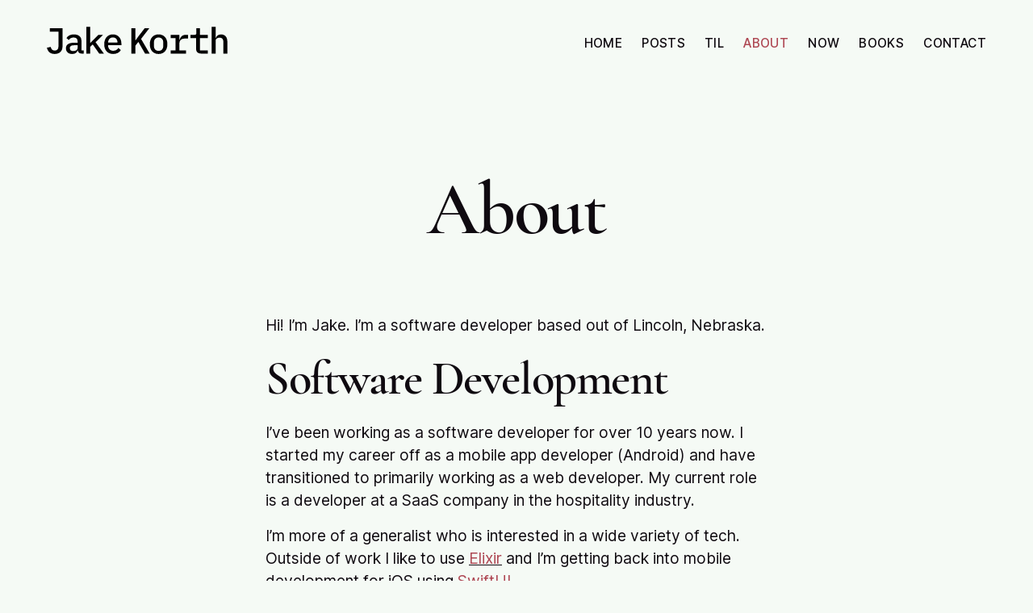

--- FILE ---
content_type: text/html; charset=utf-8
request_url: https://jakekorth.com/about/
body_size: 4057
content:
<!DOCTYPE html>
<html lang="en"><head>
  <meta charset="UTF-8">
  <meta http-equiv="X-UA-Compatible" content="IE=edge">
  <meta name="viewport" content="width=device-width, initial-scale=1.0">
  <link rel="apple-touch-icon" sizes="180x180" href="/apple-touch-icon.png">
  <link rel="icon" type="image/png" sizes="32x32" href="/favicon-32x32.png">
  <link rel="icon" type="image/png" sizes="16x16" href="/favicon-16x16.png">
  <link rel="alternate" type="application/rss+xml" href="https://jakekorth.com/index.xml" title="Jake Korth">
  <link rel="manifest" href="/site.webmanifest">
  <link rel="stylesheet" href="/doom-one.css">
  <link rel="stylesheet" href="https://jakekorth.com/style.23adce6a8e833d40a4d4adf44e293e35f67986141ddf9fbaf84ef232dcad8a89.css" integrity="sha256-I63Oao6DPUCk1K30Tik&#43;NfZ5hhQd35&#43;6&#43;E7yMtytiok=">
    <title>About | Jake Korth</title>
  <meta name="description" content="I&#39;m a developer who enjoys design. An outdoor enthusiast, and an animal lover. I like to learn new things and am making an effort to learn in public." />
  <meta name="og:title" content="About Me" />
  <meta name="og:description" content="I&#39;m a developer who enjoys design. An outdoor enthusiast, and an animal lover. I like to learn new things and am making an effort to learn in public." />
  <meta name="og:image" content="https://jakekorth.com/images/social/about.jpg" />
  <meta name="og:url" content="https://jakekorth.com/about/" />
  <meta name="og:locale" content="en_US" />
  <meta name="og:type" content="website" />
  <meta name="og:site_name" content="Jake Korth" />
  <meta name="twitter:card" content="summary_large_image" />
  <meta name="twitter:site" content="@korth90" />
  <meta name="twitter:creator" content="@korth90" />
  <meta name="twitter:title" content="About Me" />
  <meta name="twitter:description" content="I&#39;m a developer who enjoys design. An outdoor enthusiast, and an animal lover. I like to learn new things and am making an effort to learn in public." />
  <meta name="twitter:image" content="https://jakekorth.com/images/social/about.jpg" />
  <meta name="theme-color" content="#AE4753" />
  <link rel="canonical" href="https://jakekorth.com/about/" />
</head><body><a class="skip-link button" href="#main-content">Skip to content.</a>
<header id="site-header" role="banner" class="site-head">
  <a href="/" class="site-head__brand"><svg xmlns="http://www.w3.org/2000/svg" aria-hidden="true" focusable="false" viewBox="0 0 727 109">
  <path d="M11.872 6.488v13.536h34.992v57.888c0 11.664-5.616 17.28-14.976 17.28-10.224 0-14.4-6.336-16.128-14.544L.496 83.816c3.024 15.408 13.68 24.912 31.248 24.912 18.72 0 31.248-11.232 31.248-28.656V6.488h-51.12ZM148.76 107V94.616h-9.36V57.32c0-16.992-11.52-26.352-30.24-26.352-15.696 0-25.776 6.768-29.952 14.832l9.36 7.632c4.032-6.192 9.648-10.224 19.152-10.224 10.656 0 15.984 5.184 15.984 15.12v5.76h-14.256c-22.032 0-32.544 7.776-32.544 22.176 0 13.968 9.792 22.464 24.912 22.464 11.664 0 19.44-5.328 22.32-14.256h.72c.864 7.488 5.328 12.528 14.256 12.528h9.648Zm-42.48-9.792c-8.352 0-13.536-3.456-13.536-10.08v-2.88c0-6.624 5.472-10.224 16.992-10.224h13.968v10.8c0 7.344-7.344 12.384-17.424 12.384ZM158.639 107h15.696V80.504l10.368-9.648L210.623 107h18.864l-33.408-45.072 30.096-29.232h-18.576l-20.88 20.16-11.664 11.952h-.72V.44h-15.696V107ZM267.015 108.728c15.264 0 25.632-6.768 30.672-15.408l-9.792-8.64c-4.176 6.912-11.088 11.376-20.592 11.376-12.816 0-20.592-8.208-20.592-19.872v-2.448h53.28v-5.904c0-21.888-13.248-36.864-34.128-36.864-21.168 0-34.992 15.12-34.992 39.024 0 23.616 13.392 38.736 36.144 38.736Zm-1.152-65.808c10.944 0 18.144 7.632 18.144 19.296v1.44h-37.296v-1.008c0-11.52 7.92-19.728 19.152-19.728ZM395.063 107h18.432l-34.416-58.176 33.12-42.336h-18.576L368.999 37.88l-12.24 16.704h-.72V6.488h-16.128V107h16.128V75.896l12.096-15.12L395.063 107ZM449.582 108.728c21.888 0 35.28-15.12 35.28-38.88 0-23.76-13.392-38.88-35.28-38.88s-35.28 15.12-35.28 38.88c0 23.76 13.392 38.88 35.28 38.88Zm0-12.384c-11.376 0-18.864-7.056-18.864-20.88V64.232c0-13.824 7.488-20.88 18.864-20.88 11.376 0 18.864 7.056 18.864 20.88v11.232c0 13.824-7.488 20.88-18.864 20.88ZM497.91 107h62.352V94.328h-26.928V66.536c0-10.368 6.768-18.864 19.584-18.864h14.688V32.696h-8.928c-15.12 0-21.6 9.36-24.48 19.728h-.864V32.696H497.91v12.672h19.728v48.96H497.91V107ZM647.902 107V94.328h-31.68v-48.96h31.68V32.696h-31.68V6.488h-14.688v18.576c0 5.76-2.16 7.632-7.632 7.632H577.63v12.672h22.896v42.768c0 11.088 6.048 18.864 19.008 18.864h28.368ZM663.11 107h15.696V56.6c0-8.64 8.064-12.816 16.128-12.816 10.08 0 15.408 5.904 15.408 17.712V107h15.696V59.192c0-18-10.08-28.224-25.056-28.224-12.24 0-18.288 6.624-21.456 14.4h-.72V.44H663.11V107Z"/>
</svg><span class="sr-only">Jake Korth - Home</span>
  </a>
  <nav id="primary-navigation" class="site-head__nav" aria-label="Primary">
    <ul>
      
      
      <li><a href="/" >Home</a></li>
      
      <li><a href="/posts/" >Posts</a></li>
      
      <li><a href="/til/" >TIL</a></li>
      
      <li><a href="/about/" aria-current="Page">About</a></li>
      
      <li><a href="/now/" >Now</a></li>
      
      <li><a href="/books/" >Books</a></li>
      
      <li><a href="/contact/" >Contact</a></li>
      
    </ul>
  </nav>
</header><main tabindex="-1" id="main-content">
<article class="content">
  <header class="content__header">
    <h1 class="content__header__title">About</h1>
  </header>
  <section class="content__body">
    <p>Hi! I&rsquo;m Jake. I’m a software developer based out of Lincoln, Nebraska.</p>
<h2 id="developer">Software Development</h2>
<p>I&rsquo;ve been working as a software developer for over 10 years now. I started my career off as a mobile app developer (Android) and have transitioned to primarily working as a web developer. My current role is a developer at a SaaS company in the hospitality industry.</p>
<p>I&rsquo;m more of a generalist who is interested in a wide variety of tech. Outside of work I like to use <a href="https://elixir-lang.org/">Elixir</a> and I&rsquo;m getting back into mobile development for iOS using <a href="https://developer.apple.com/xcode/swiftui/">SwiftUI</a>.</p>
<h2 id="outdoors">Outdoors</h2>
<p>Camping and hiking was my favorite thing to discover in my twenties. I try to get a few long weekends in every year and disconnect from everything. Some of my favorite places have been the Black Hills, Nebraska National Forest (<a href="https://en.wikipedia.org/wiki/Nebraska_National_Forest">ya, there’s one in Nebraska</a>), <a href="http://outdoornebraska.gov/indiancave/">Indian Cave State Park</a>, and more recently the San Juan Mountains in Colorado.</p>
<h2 id="connect">Let&rsquo;s Connect!</h2>
<p>Want to chat about tech or the outdoors? Feel free to <a href="/contact#how">connect with me</a>!</p>

  </section>
</article>

        </main><footer class="site-footer">
  <ul class="site-footer__social">
    <li>
      <a class="site-footer__social__link icon" href="https://mastodon.social/@jkorth"><svg xmlns="http://www.w3.org/2000/svg" fill="currentColor" viewBox="0 0 16 16">
  <path d="M11.19 12.195c2.016-.24 3.77-1.475 3.99-2.603.348-1.778.32-4.339.32-4.339 0-3.47-2.286-4.488-2.286-4.488C12.062.238 10.083.017 8.027 0h-.05C5.92.017 3.942.238 2.79.765c0 0-2.285 1.017-2.285 4.488l-.002.662c-.004.64-.007 1.35.011 2.091.083 3.394.626 6.74 3.78 7.57 1.454.383 2.703.463 3.709.408 1.823-.1 2.847-.647 2.847-.647l-.06-1.317s-1.303.41-2.767.36c-1.45-.05-2.98-.156-3.215-1.928a3.614 3.614 0 0 1-.033-.496s1.424.346 3.228.428c1.103.05 2.137-.064 3.188-.189zm1.613-2.47H11.13v-4.08c0-.859-.364-1.295-1.091-1.295-.804 0-1.207.517-1.207 1.541v2.233H7.168V5.89c0-1.024-.403-1.541-1.207-1.541-.727 0-1.091.436-1.091 1.296v4.079H3.197V5.522c0-.859.22-1.541.66-2.046.456-.505 1.052-.764 1.793-.764.856 0 1.504.328 1.933.983L8 4.39l.417-.695c.429-.655 1.077-.983 1.934-.983.74 0 1.336.259 1.791.764.442.505.661 1.187.661 2.046v4.203z"/>
</svg><span class="sr-only">Mastodon</span></a>
    </li>
    <li>
      <a class="site-footer__social__link icon" href="https://github.com/jkorth"><svg xmlns="http://www.w3.org/2000/svg" viewBox="0 0 16 16">
  <path d="M8 0C3.58 0 0 3.58 0 8c0 3.54 2.29 6.53 5.47 7.59.4.07.55-.17.55-.38 0-.19-.01-.82-.01-1.49-2.01.37-2.53-.49-2.69-.94-.09-.23-.48-.94-.82-1.13-.28-.15-.68-.52-.01-.53.63-.01 1.08.58 1.23.82.72 1.21 1.87.87 2.33.66.07-.52.28-.87.51-1.07-1.78-.2-3.64-.89-3.64-3.95 0-.87.31-1.59.82-2.15-.08-.2-.36-1.02.08-2.12 0 0 .67-.21 2.2.82.64-.18 1.32-.27 2-.27.68 0 1.36.09 2 .27 1.53-1.04 2.2-.82 2.2-.82.44 1.1.16 1.92.08 2.12.51.56.82 1.27.82 2.15 0 3.07-1.87 3.75-3.65 3.95.29.25.54.73.54 1.48 0 1.07-.01 1.93-.01 2.2 0 .21.15.46.55.38A8.012 8.012 0 0 0 16 8c0-4.42-3.58-8-8-8z"/>
</svg><span class="sr-only">Github</span></a>
    </li>
  </ul>
  <div class="site-footer__bottom">
    <p class="site-footer__bottom__copyright">&copy; 2025 Jake Korth. All rights reserved.</p>
    <p class="site-footer__bottom__to-top"><a href="#site-header">Back to top.</a></p>
  </div>
</footer>
<script
  defer
  src="https://static.cloudflareinsights.com/beacon.min.js"
  data-cf-beacon='{"token": "9af435a5530a4172a39667f39f4d5081"}'
></script>


    <!-- Cloudflare Pages Analytics --><script defer src='https://static.cloudflareinsights.com/beacon.min.js' data-cf-beacon='{"token": "9af435a5530a4172a39667f39f4d5081"}'></script><!-- Cloudflare Pages Analytics --><script defer src="https://static.cloudflareinsights.com/beacon.min.js/vcd15cbe7772f49c399c6a5babf22c1241717689176015" integrity="sha512-ZpsOmlRQV6y907TI0dKBHq9Md29nnaEIPlkf84rnaERnq6zvWvPUqr2ft8M1aS28oN72PdrCzSjY4U6VaAw1EQ==" data-cf-beacon='{"version":"2024.11.0","token":"28cae30a361c42a29f03af4a26e517c4","r":1,"server_timing":{"name":{"cfCacheStatus":true,"cfEdge":true,"cfExtPri":true,"cfL4":true,"cfOrigin":true,"cfSpeedBrain":true},"location_startswith":null}}' crossorigin="anonymous"></script>
</body>
</html>


--- FILE ---
content_type: text/css; charset=utf-8
request_url: https://jakekorth.com/doom-one.css
body_size: 841
content:
/* Background */ .bg { color: #b0c4de; background-color: #282c34; }
/* Top Level Padding (no linenos) */ div.highlight > pre.chroma { padding: 0.5rem 1rem; }
/* Top Level Border Radius */ div.highlight > div.chroma, div.highlight > pre.chroma { border-radius: 5px; }
/* Horizontal Scroll */ .highlight div, .highlight pre { overflow-x: auto; }
/* PreWrapper */ .chroma { color: #b0c4de; background-color: #282c34; }
/* Other */ .chroma .x {  }
/* Error */ .chroma .err {  }
/* CodeLine */ .chroma .cl {  }
/* LineLink */ .chroma .lnlinks { outline: none; text-decoration: none; color: inherit }
/* LineTableTD */ .chroma .lntd { vertical-align: top; padding: 0; margin: 0; border: 0; }
/* LineTable */ .chroma .lntable { border-spacing: 0; padding: 0; margin: 0; border: 0; }
/* LineHighlight */ .chroma .hl { background-color: #ffffcc }
/* LineNumbersTable */ .chroma .lnt { white-space: pre; -webkit-user-select: none; user-select: none; margin-right: 0.4em; padding: 0 0.4em 0 0.4em;color: #58626f }
/* LineNumbers */ .chroma .ln { white-space: pre; -webkit-user-select: none; user-select: none; margin-right: 0.4em; padding: 0 0.4em 0 0.4em;color: #58626f }
/* Line */ .chroma .line { display: flex; }
/* Keyword */ .chroma .k { color: #c678dd }
/* KeywordConstant */ .chroma .kc { color: #b756ff; font-weight: bold }
/* KeywordDeclaration */ .chroma .kd { color: #c678dd }
/* KeywordNamespace */ .chroma .kn { color: #c678dd }
/* KeywordPseudo */ .chroma .kp { color: #c678dd }
/* KeywordReserved */ .chroma .kr { color: #c678dd }
/* KeywordType */ .chroma .kt { color: #ef8383 }
/* Name */ .chroma .n { color: #c1abea }
/* NameAttribute */ .chroma .na { color: #b3d23c }
/* NameBuiltin */ .chroma .nb { color: #ef8383 }
/* NameBuiltinPseudo */ .chroma .bp { color: #c1abea }
/* NameClass */ .chroma .nc { color: #76a9f9 }
/* NameConstant */ .chroma .no { color: #b756ff; font-weight: bold }
/* NameDecorator */ .chroma .nd { color: #e5c07b }
/* NameEntity */ .chroma .ni { color: #bda26f }
/* NameException */ .chroma .ne { color: #fd7474; font-weight: bold }
/* NameFunction */ .chroma .nf { color: #00b1f7 }
/* NameFunctionMagic */ .chroma .fm { color: #c1abea }
/* NameLabel */ .chroma .nl { color: #f5a40d }
/* NameNamespace */ .chroma .nn { color: #76a9f9 }
/* NameOther */ .chroma .nx { color: #c1abea }
/* NameProperty */ .chroma .py { color: #cebc3a }
/* NameTag */ .chroma .nt { color: #e06c75 }
/* NameVariable */ .chroma .nv { color: #dcaeea }
/* NameVariableClass */ .chroma .vc { color: #c1abea }
/* NameVariableGlobal */ .chroma .vg { color: #dcaeea; font-weight: bold }
/* NameVariableInstance */ .chroma .vi { color: #e06c75 }
/* NameVariableMagic */ .chroma .vm { color: #c1abea }
/* Literal */ .chroma .l { color: #98c379 }
/* LiteralDate */ .chroma .ld { color: #98c379 }
/* LiteralString */ .chroma .s { color: #98c379 }
/* LiteralStringAffix */ .chroma .sa { color: #98c379 }
/* LiteralStringBacktick */ .chroma .sb { color: #98c379 }
/* LiteralStringChar */ .chroma .sc { color: #98c379 }
/* LiteralStringDelimiter */ .chroma .dl { color: #98c379 }
/* LiteralStringDoc */ .chroma .sd { color: #7e97c3 }
/* LiteralStringDouble */ .chroma .s2 { color: #63c381 }
/* LiteralStringEscape */ .chroma .se { color: #d26464; font-weight: bold }
/* LiteralStringHeredoc */ .chroma .sh { color: #98c379 }
/* LiteralStringInterpol */ .chroma .si { color: #98c379 }
/* LiteralStringOther */ .chroma .sx { color: #70b33f }
/* LiteralStringRegex */ .chroma .sr { color: #56b6c2 }
/* LiteralStringSingle */ .chroma .s1 { color: #98c379 }
/* LiteralStringSymbol */ .chroma .ss { color: #56b6c2 }
/* LiteralNumber */ .chroma .m { color: #d19a66 }
/* LiteralNumberBin */ .chroma .mb { color: #d19a66 }
/* LiteralNumberFloat */ .chroma .mf { color: #d19a66 }
/* LiteralNumberHex */ .chroma .mh { color: #d19a66 }
/* LiteralNumberInteger */ .chroma .mi { color: #d19a66 }
/* LiteralNumberIntegerLong */ .chroma .il { color: #d19a66 }
/* LiteralNumberOct */ .chroma .mo { color: #d19a66 }
/* Operator */ .chroma .o { color: #c7bf54 }
/* OperatorWord */ .chroma .ow { color: #b756ff; font-weight: bold }
/* Punctuation */ .chroma .p {  }
/* Comment */ .chroma .c { color: #8a93a5; font-style: italic }
/* CommentHashbang */ .chroma .ch { color: #8a93a5; font-weight: bold; font-style: italic }
/* CommentMultiline */ .chroma .cm { color: #8a93a5; font-style: italic }
/* CommentSingle */ .chroma .c1 { color: #8a93a5; font-style: italic }
/* CommentSpecial */ .chroma .cs { color: #8a93a5; font-style: italic }
/* CommentPreproc */ .chroma .cp { color: #8a93a5; font-style: italic }
/* CommentPreprocFile */ .chroma .cpf { color: #8a93a5; font-style: italic }
/* Generic */ .chroma .g {  }
/* GenericDeleted */ .chroma .gd {  }
/* GenericEmph */ .chroma .ge { font-style: italic }
/* GenericError */ .chroma .gr {  }
/* GenericHeading */ .chroma .gh { color: #a2cbff; font-weight: bold }
/* GenericInserted */ .chroma .gi { color: #a6e22e }
/* GenericOutput */ .chroma .go { color: #a6e22e }
/* GenericPrompt */ .chroma .gp { color: #a6e22e }
/* GenericStrong */ .chroma .gs { font-weight: bold }
/* GenericSubheading */ .chroma .gu { color: #a2cbff }
/* GenericTraceback */ .chroma .gt { color: #a2cbff }
/* GenericUnderline */ .chroma .gl { text-decoration: underline }
/* TextWhitespace */ .chroma .w {  }


--- FILE ---
content_type: text/css; charset=utf-8
request_url: https://jakekorth.com/style.23adce6a8e833d40a4d4adf44e293e35f67986141ddf9fbaf84ef232dcad8a89.css
body_size: 2463
content:
*,*::before,*::after{box-sizing:border-box}body,h1,h2,h3,h4,p,figure,blockquote,dl,dd{margin:0}ul[role="list"],ol[role="list"]{list-style:none}html:focus-within{scroll-behavior:smooth}body{min-height:100vh;text-rendering:optimizeSpeed;line-height:1.5}a:not([class]){text-decoration-skip-ink:auto}img,picture{max-width:100%;display:block}input,button,textarea,select{font:inherit}@media (prefers-reduced-motion: reduce){html:focus-within{scroll-behavior:auto}*,*::before,*::after{animation-duration:0.01ms !important;animation-iteration-count:1 !important;transition-duration:0.01ms !important;scroll-behavior:auto !important}}@font-face{font-family:'Inter';font-weight:100 900;font-style:normal;font-stretch:normal;font-display:swap;src:url("/fonts/inter/Inter.var.woff2") format("woff2")}@font-face{font-family:'Inter';font-weight:100 900;font-style:italic;font-stretch:normal;font-display:swap;src:url("/fonts/inter/Inter-italic.var.woff2") format("woff2")}@font-face{font-family:'Commit Mono';font-weight:100 900;font-style:normal;font-stretch:normal;font-display:swap;src:url("/fonts/commit-mono/CommitMono-Variable.woff2") format("woff2")}@font-face{font-family:'Cormorant Garamond';font-weight:200;font-style:normal;font-stretch:normal;font-display:swap;src:url("/fonts/cormorant-garamond/CormorantGaramond-Light.woff2") format("woff2"),url("/fonts/cormorant-garamond/CormorantGaramond-Light.woff") format("woff")}@font-face{font-family:'Cormorant Garamond';font-weight:400;font-style:normal;font-stretch:normal;font-display:swap;src:url("/fonts/cormorant-garamond/CormorantGaramond-Regular.woff2") format("woff2"),url("/fonts/cormorant-garamond/CormorantGaramond-Regular.woff") format("woff")}@font-face{font-family:'Cormorant Garamond';font-weight:500;font-style:normal;font-stretch:normal;font-display:swap;src:url("/fonts/cormorant-garamond/CormorantGaramond-Medium.woff2") format("woff2"),url("/fonts/cormorant-garamond/CormorantGaramond-Medium.woff") format("woff")}@font-face{font-family:'Cormorant Garamond';font-weight:600;font-style:normal;font-stretch:normal;font-display:swap;src:url("/fonts/cormorant-garamond/CormorantGaramond-SemiBold.woff2") format("woff2"),url("/fonts/cormorant-garamond/CormorantGaramond-SemiBold.woff") format("woff")}@font-face{font-family:'Cormorant Garamond';font-weight:700;font-style:normal;font-stretch:normal;font-display:swap;src:url("/fonts/cormorant-garamond/CormorantGaramond-Bold.woff2") format("woff2"),url("/fonts/cormorant-garamond/CormorantGaramond-Bold.woff") format("woff")}@font-face{font-family:'Cormorant Garamond';font-weight:200;font-style:italic;font-stretch:normal;font-display:swap;src:url("/fonts/cormorant-garamond/CormorantGaramond-LightItalic.woff2") format("woff2"),url("/fonts/cormorant-garamond/CormorantGaramond-LightItalic.woff") format("woff")}@font-face{font-family:'Cormorant Garamond';font-weight:400;font-style:italic;font-stretch:normal;font-display:swap;src:url("/fonts/cormorant-garamond/CormorantGaramond-Italic.woff2") format("woff2"),url("/fonts/cormorant-garamond/CormorantGaramond-Italic.woff") format("woff")}@font-face{font-family:'Cormorant Garamond';font-weight:500;font-style:italic;font-stretch:normal;font-display:swap;src:url("/fonts/cormorant-garamond/CormorantGaramond-MediumItalic.woff2") format("woff2"),url("/fonts/cormorant-garamond/CormorantGaramond-MediumItalic.woff") format("woff")}@font-face{font-family:'Cormorant Garamond';font-weight:600;font-style:italic;font-stretch:normal;font-display:swap;src:url("/fonts/cormorant-garamond/CormorantGaramond-SemiBoldItalic.woff2") format("woff2"),url("/fonts/cormorant-garamond/CormorantGaramond-SemiBoldItalic.woff") format("woff")}@font-face{font-family:'Cormorant Garamond';font-weight:700;font-style:italic;font-stretch:normal;font-display:swap;src:url("/fonts/cormorant-garamond/CormorantGaramond-BoldItalic.woff2") format("woff2"),url("/fonts/cormorant-garamond/CormorantGaramond-BoldItalic.woff") format("woff")}.sr-only,.skip-link{position:absolute;width:1px;height:1px;padding:0;margin:-1px;overflow:hidden;clip:rect(0, 0, 0, 0);white-space:nowrap;border-width:0}.not-sr-only,.skip-link:focus{position:static;width:auto;height:auto;padding:0;margin:0;overflow:visible;clip:auto;white-space:normal}.button{padding:1rem 2.5rem;font-weight:600;letter-spacing:0.025em;border:2px solid #0F0A10;background:#F5FAF5;text-decoration:none}.icon{width:2rem;height:2rem}.icon svg{fill:currentColor;width:100%;height:100%}body{font-family:Inter,ui-sans-serif,system-ui,-apple-system,BlinkMacSystemFont,"Segoe UI",Roboto,"Helvetica Neue",Arial,"Noto Sans",sans-serif,"Apple Color Emoji","Segoe UI Emoji","Segoe UI Symbol","Noto Color Emoji";font-size:clamp(1.2rem, calc(1.05rem + 0.21vw), 1.09rem);color:#0F0A10;background:#F5FAF5}h1,h2,h3,h4,h5,h6{font-family:"Cormorant Garamond",ui-serif,Georgia,Cambria,"Times New Roman",Times,serif;font-weight:600;letter-spacing:-.025em;line-height:1.25}h1{font-size:clamp(3.27rem, calc(2.75rem + 2.56vw), 4.58rem)}h2{font-size:clamp(2.72rem, calc(2.36rem + 1.83vw), 3.66rem)}h3{font-size:clamp(2.27rem, calc(2.01rem + 1.29vw), 2.93rem)}h4{font-size:clamp(1.89rem, calc(1.71rem + 0.89vw), 2.34rem)}h5{font-size:clamp(1.58rem, calc(1.46rem + 0.59vw), 1.88rem)}h6{font-size:clamp(1.31rem, calc(1.24rem + 0.37vw), 1.5rem)}p{font-size:clamp(1.2rem, calc(1.05rem + 0.21vw), 1.09rem)}a{color:#AE4753;text-decoration:underline #0F0A10;text-underline-offset:1px}a:hover{text-decoration:none}li::marker{color:#AE4753}ul,ol{padding-left:clamp(1rem, calc(0.95rem + 0.24vw), 1.13rem)}code{font-family:"Commit Mono",ui-monospace,SFMono-Regular,Menlo,Monaco,Consolas,"Liberation Mono","Courier New",monospace;font-weight:400}.chroma{font-family:"Commit Mono",ui-monospace,SFMono-Regular,Menlo,Monaco,Consolas,"Liberation Mono","Courier New",monospace}table{border-collapse:collapse;border-spacing:0;width:auto}table thead{border-bottom:3px solid}table tr th,table tr td{border:1px solid;border-color:transparent;padding:clamp(0.69rem, calc(0.66rem + 0.12vw), 0.75rem)}.skip-link:focus{position:absolute;margin:2rem;padding:0.75rem 2rem;border-color:#AE4753}.site-head{display:flex;flex-direction:column;align-items:center;margin:0 auto;padding:clamp(1rem, calc(0.80rem + 0.98vw), 1.5rem) clamp(0.69rem, calc(0.52rem + 0.85vw), 1.13rem);max-width:1200px}.site-head__brand{display:block;width:12rem}.site-head__nav ul{display:flex;justify-content:center;flex-wrap:wrap;margin:0;padding:clamp(1rem, calc(0.95rem + 0.24vw), 1.13rem) 0;font-size:clamp(0.96rem, calc(0.89rem + 0.10vw), 0.91rem);list-style:none}.site-head__nav ul li{margin:0 clamp(0.69rem, calc(0.66rem + 0.12vw), 0.75rem)}.site-head__nav ul li:first-child{margin-left:0}.site-head__nav ul li:last-child{margin-right:0}.site-head__nav ul li a{text-decoration:none;text-transform:uppercase;font-weight:500;letter-spacing:0.025em;color:#0F0A10}.site-head__nav ul li a:hover{text-decoration:underline}.site-head__nav ul li a[aria-current="Page"]{color:#AE4753}@media screen and (min-width: 780px){.site-head{flex-direction:row;justify-content:space-between}}@media screen and (min-width: 1024px){.site-head__brand{width:14rem}}.site-footer{margin:0 auto;padding:clamp(1rem, calc(0.80rem + 0.98vw), 1.5rem) clamp(0.69rem, calc(0.52rem + 0.85vw), 1.13rem);max-width:1200px}.site-footer__social{list-style:none;display:flex;justify-content:center;margin:0;padding:clamp(0.69rem, calc(0.66rem + 0.12vw), 0.75rem)}.site-footer__social li{margin:0 clamp(0.69rem, calc(0.66rem + 0.12vw), 0.75rem)}.site-footer__social li:first-child{margin-left:0}.site-footer__social li:last-child{margin-right:0}.site-footer__social__link{display:block;text-decoration:none;color:#0F0A10;transition-property:color, fill, stroke;transition-timing-function:cubic-bezier(0.4, 0, 0.2, 1);transition-duration:150ms}.site-footer__social__link:hover{color:#AE4753}.site-footer__bottom{text-align:center}.site-footer__bottom p{font-size:clamp(0.96rem, calc(0.89rem + 0.10vw), 0.91rem)}.site-footer__bottom__to-top{margin-top:clamp(0.69rem, calc(0.66rem + 0.12vw), 0.75rem)}@media screen and (min-width: 780px){.site-footer__bottom{display:flex;align-items:center;justify-content:space-between;margin-top:clamp(2rem, calc(1.90rem + 0.49vw), 2.25rem)}.site-footer__bottom__to-top{margin-top:unset}}.content{display:grid;grid-template-columns:repeat(12, minmax(0, 1fr));padding:clamp(1rem, calc(0.80rem + 0.98vw), 1.5rem) clamp(0.69rem, calc(0.52rem + 0.85vw), 1.13rem)}.content__header,.content__body{grid-column:span 12 / span 12}.content__header{padding:clamp(2rem, calc(1.02rem + 4.88vw), 4.5rem) 0;text-align:center}.content__header__title{font-size:clamp(3.92rem, calc(3.22rem + 3.52vw), 5.72rem)}.content__header__pub{margin-top:clamp(0.69rem, calc(0.52rem + 0.85vw), 1.13rem);font-size:clamp(0.96rem, calc(0.89rem + 0.10vw), 0.91rem)}.content__header__pub__update{padding:clamp(0.31rem, calc(0.29rem + 0.12vw), 0.38rem) clamp(1.31rem, calc(1.24rem + 0.37vw), 1.5rem);font-weight:600;text-transform:uppercase;letter-spacing:.025em;background:#0F0A10;color:#F5FAF5;border-radius:15px}.content__body{max-width:100%;margin:0 auto}.content__body>*{margin-bottom:1rem}.content__footer{padding:clamp(2rem, calc(1.61rem + 1.95vw), 3rem) 0}.content__footer__pagination{margin-top:clamp(2rem, calc(1.61rem + 1.95vw), 3rem)}.content__footer__pagination__list{list-style:none;margin:0;padding:0}.content__footer__pagination__list__prev>a,.content__footer__pagination__list__next>a{display:block;position:relative;width:100%;max-width:720px;padding:clamp(1rem, calc(0.95rem + 0.24vw), 1.13rem) clamp(1.31rem, calc(1.24rem + 0.37vw), 1.5rem);border-color:#0F0A10;background:#0F0A10;color:#F5FAF5;transition-property:color, background-color;transition-timing-function:cubic-bezier(0.4, 0, 0.2, 1);transition-duration:150ms}.content__footer__pagination__list__prev>a:hover,.content__footer__pagination__list__next>a:hover{background:#F5FAF5;color:#0F0A10}.content__footer__pagination__list__prev{margin-bottom:clamp(1rem, calc(0.80rem + 0.98vw), 1.5rem)}.content__footer__pagination__list__prev>a{text-align:right}.content__footer__pagination__list__prev>a::before{content:"\00AB";position:absolute;left:clamp(1.31rem, calc(1.24rem + 0.37vw), 1.5rem)}.content__footer__pagination__list__next>a::after{content:"\00BB";position:absolute;right:clamp(1.31rem, calc(1.24rem + 0.37vw), 1.5rem)}@media screen and (min-width: 1024px){.content__header,.content__body,.content__footer{grid-column:3 / 11}.content__body{max-width:70ch}.content__footer__pagination__list__prev>a,.content__footer__pagination__list__next>a{text-align:center}}@media screen and (min-width: 1280px){.content__body,.content__header,.content__footer{grid-column:4 / 10}.content__footer__pagination__list__prev,.content__footer__pagination__list__next{display:flex;justify-content:center}}.post.content{column-gap:0.5rem}.post.content .content__header{margin-bottom:clamp(1.31rem, calc(1.24rem + 0.37vw), 1.5rem);padding:clamp(2rem, calc(-0.73rem + 13.66vw), 9rem) 0;text-align:left}.post.content .content__header__title{font-size:clamp(3.27rem, calc(2.75rem + 2.56vw), 4.58rem);line-height:1}.post.content .content__header__desc{margin-top:clamp(1.31rem, calc(1.24rem + 0.37vw), 1.5rem);font-size:clamp(1.58rem, calc(1.46rem + 0.59vw), 1.88rem);line-height:1.25}.post.content .content__toc,.post.content .content__footer{grid-column:span 12 / span 12;grid-column-start:0}.post.content .content__toc{width:100%;margin:clamp(1.31rem, calc(1.24rem + 0.37vw), 1.5rem) auto}.post.content .content__toc__content{width:100%;padding:clamp(1rem, calc(0.95rem + 0.24vw), 1.13rem) clamp(1.31rem, calc(1.24rem + 0.37vw), 1.5rem);border:solid 0.125em #0F0A10;box-shadow:0.25em 0.25em #0F0A10}.post.content .content__toc__content__title{padding:clamp(1rem, calc(0.95rem + 0.24vw), 1.13rem) 0 clamp(1.31rem, calc(1.24rem + 0.37vw), 1.5rem) 0;font-size:clamp(1.89rem, calc(1.71rem + 0.89vw), 2.34rem)}.post.content .content__toc__content>nav>ul{padding:0;margin:0;font-size:clamp(1.2rem, calc(1.05rem + 0.21vw), 1.09rem);list-style:none}.post.content .content__toc__content>nav>ul li{margin-bottom:clamp(0.31rem, calc(0.29rem + 0.12vw), 0.38rem)}.post.content .content__footer__tags__label,.post.content .content__footer__categories__label{font-weight:600}@media screen and (min-width: 1280px){.post.content .content__header,.post.content .content__footer{grid-column:span 10 / span 10;grid-column-start:2}.post.content .content__toc{grid-column:span 3 / span 3;grid-column-start:9;margin:0;max-width:415px}.post.content .content__body{grid-column:span 7 / span 7;grid-column-start:2;grid-row-start:2;margin:0}}.til.content .content__header{margin-bottom:clamp(1.31rem, calc(1.24rem + 0.37vw), 1.5rem);padding:clamp(2rem, calc(-0.73rem + 13.66vw), 9rem) 0;text-align:left}.til.content .content__header__title{font-size:clamp(3.27rem, calc(2.75rem + 2.56vw), 4.58rem);line-height:1}.til.content .content__header__topic{margin-top:clamp(0.69rem, calc(0.52rem + 0.85vw), 1.13rem);font-weight:500}.til.content .content__header__pub{margin-top:clamp(0.31rem, calc(0.29rem + 0.12vw), 0.38rem)}.list{display:grid;grid-template-columns:repeat(12, minmax(0, 1fr));padding:clamp(1rem, calc(0.80rem + 0.98vw), 1.5rem) clamp(0.69rem, calc(0.52rem + 0.85vw), 1.13rem)}.list__header{grid-column:span 12 / span 12;padding:clamp(2rem, calc(1.02rem + 4.88vw), 4.5rem) 0;text-align:center}.list__header__title{font-size:clamp(3.92rem, calc(3.22rem + 3.52vw), 5.72rem)}.list__content,.list__pages{grid-column:span 12 / span 12;margin:0 auto}.list__content{max-width:70ch}.list__content>*{margin-bottom:1rem}.list__pages__items{padding:0;list-style:none}.list__pages__items__item{padding:clamp(2rem, calc(1.90rem + 0.49vw), 2.25rem) 0}.list__pages__items__item__title{font-size:clamp(2.27rem, calc(2.01rem + 1.29vw), 2.93rem)}.list__pages__items__item__title>a{text-decoration:none}.list__pages__items__item__title>a:hover{text-decoration:underline}.list__pages__items__item__desc{margin-top:clamp(0.31rem, calc(0.29rem + 0.12vw), 0.38rem);font-size:clamp(1.31rem, calc(1.24rem + 0.37vw), 1.5rem);font-weight:500}.list__pages__items__item__pub{margin-top:clamp(0.31rem, calc(0.29rem + 0.12vw), 0.38rem);font-size:clamp(0.96rem, calc(0.89rem + 0.10vw), 0.91rem)}.list__pages__items__item__pub__update{padding:clamp(0.31rem, calc(0.29rem + 0.12vw), 0.38rem) clamp(0.69rem, calc(0.66rem + 0.12vw), 0.75rem);font-weight:500;text-transform:uppercase;letter-spacing:.025em;background:#0F0A10;color:#F5FAF5;border-radius:15px}@media screen and (min-width: 1024px){.list__header,.list__content,.list__pages{grid-column:3 / 11}}@media screen and (min-width: 1280px){.list__content,.list__pages{grid-column:4 / 10}}

/*# sourceMappingURL=style.css.map */